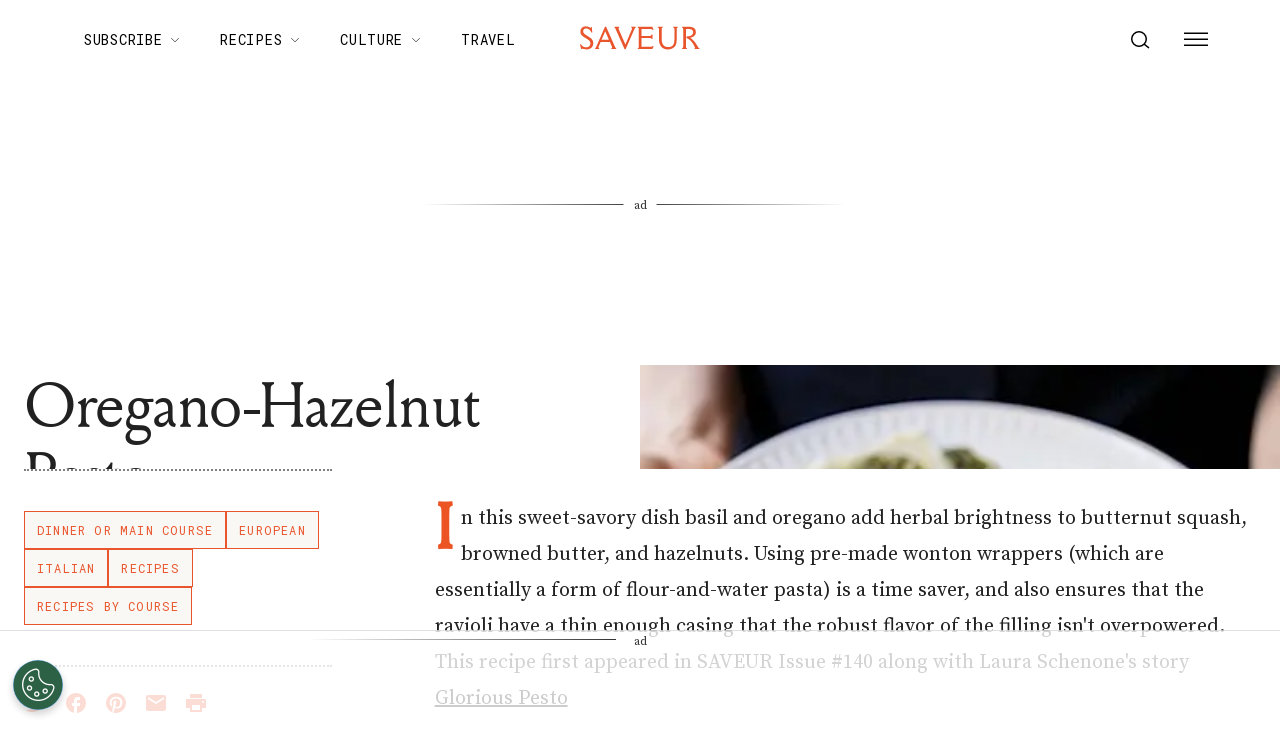

--- FILE ---
content_type: text/html; charset=UTF-8
request_url: https://e.chicoryapp.com/api/init?ssp=0
body_size: 4039
content:
<!DOCTYPE html><html><head><script src="https://cdnjs.cloudflare.com/ajax/libs/UAParser.js/0.7.21/ua-parser.min.js"></script><script>        (function () {
            
            if (
                document.cookie.split(";").filter(function (item) {
                    return item.trim().indexOf("chicory-opt-out") === 0;
                }).length
            ) {
                console.log("Chicory: IBA opt-out cookie detected");
            } else {
                parent.postMessage(
                    JSON.stringify({ caller: "chicory_iba_enabled", data: {} }),
                    '*'
                );
            }

            const ELAPSED_DAYS = 90;
            const ELAPSED_LIMIT = ELAPSED_DAYS * 24 * 60 * 60 * 1000;
            const BEESWAX = "beeswax";
            const LIVERAMP = "liveramp";
            const PUBMATIC = "pubmatic";
            const BEESWAX_ID = "_bw";
            const LIVERAMP_ID = "_lr";
            const PUBMATIC_ID = "_pu";
            const DATADOG_LOGS_URL = 'https://www.datadoghq-browser-agent.com/us1/v5/datadog-logs.js';

            class Gateway {
                constructor() {
                    this._device = {};
                    this._externalIds = {};
                    this._parser = new UAParser();
                    this._currentDeviceAttrs = this.getCurrentDeviceAttrs();
                    this.initDatadog();
                    
                    this.getDevice().then((device) => {
                        let data = {
                            device: device,
                            session: this.getSession(),
                            funnel: this.getFunnel(),
                        };
                        parent.postMessage(
                            JSON.stringify({ caller: "init", data: data }),
                            '*'
                        );
                    });
                    
                    window.addEventListener("message", (message) => {
                        let func = this[message.data.call];
                        if (typeof func == "undefined") return;
                        
                        func
                        .call(this, message.data.args)
                        .then(function () {
                            parent.postMessage(
                                JSON.stringify({ caller: message.data.call }),
                                '*'
                            );
                        })
                        .catch((error) => {
                            this.logError(`Error in init postMessage event listener`, error);
                        });
                    });
                }

                

                getDevice() {
                    return new Promise(async (resolve, reject) => {
                        let draftUuid = "0c39166f-47e1-460f-aecd-b8224f1f7272";
                        let isProdEnv = true; 
                        const chicoryDevice = localStorage.getItem("chicory-dvc");
                        
                        const { shouldCreateDevice, finalUuid } =
                            this.shouldCreateDevice(chicoryDevice, draftUuid);

                        let deviceCreation = null;
                        if (shouldCreateDevice) {
                            deviceCreation = this.createDevice(finalUuid);
                        }

                        
                        
                        
                        if (!this.isSSPActivated()) {
                            if (deviceCreation !== null) {
                                await deviceCreation;
                            }
                            resolve(this._device);
                            return;
                        }

                        
                        let beeswaxCookieExpired = false;
                        const bwDataString = localStorage.getItem(BEESWAX_ID);
                        if (bwDataString) {
                            beeswaxCookieExpired = this.checkExternalIdHasExpired(
                                bwDataString,
                                BEESWAX
                            );
                        }
                        
                        let syncingBeeswaxCookie = null;
                        if (isProdEnv && (!bwDataString || beeswaxCookieExpired)) {
                            
                            syncingBeeswaxCookie = this.syncBeeswaxCookie(finalUuid);
                        }

                        

                        
                        let liveRampCookieExpired = false;
                        const lrDataString = localStorage.getItem(LIVERAMP_ID);
                        if (lrDataString) {
                            liveRampCookieExpired = this.checkExternalIdHasExpired(
                                lrDataString,
                                LIVERAMP
                            );
                        }
                        let syncingLiveRampCookie = null;
                        if (isProdEnv && (!lrDataString || liveRampCookieExpired)) {
                            syncingLiveRampCookie = this.syncLiveRamp(finalUuid);
                        }

                        

                        
                        let pubmaticCookieExpired = true;
                        const storedPubmaticId = localStorage.getItem(PUBMATIC_ID);
                        if (storedPubmaticId) {
                            pubmaticCookieExpired = this.checkExternalIdHasExpired(
                                storedPubmaticId,
                                PUBMATIC
                            );
                        }

                        let syncingPubmaticCookie = null;
                        if (isProdEnv && (!storedPubmaticId || pubmaticCookieExpired)) {
                            syncingPubmaticCookie = this.syncPubmatic(finalUuid);
                        }

                        

                        
                        Promise.all([syncingBeeswaxCookie, syncingLiveRampCookie, syncingPubmaticCookie])
                            .then(() => {
                                this.initDevice(finalUuid);
                                resolve(this._device);
                            })
                            .catch((error) => {
                                this.logError('Error in getDevice cookie sync', error);
                                resolve();
                            });
                    });
                }

                

                shouldCreateDevice(chicoryDevice, draftUuid) {
                    let shouldCreateDevice = true;
                    let finalUuid = draftUuid;
                    if (chicoryDevice) {
                        const [
                            cacheDeviceId = "",
                            platformVersion = "",
                            browserVersion = "",
                            deviceExpirationTime = "",
                        ] = atob(chicoryDevice).split("~");

                        const [cachedPlatformVersion, cachedBrowserVersion] = this._currentDeviceAttrs;

                        const isBrowserDifferent =
                            platformVersion !==
                                cachedPlatformVersion ||
                            browserVersion !==
                                cachedBrowserVersion;

                        const isDeviceExpired = Date.now() > parseInt(deviceExpirationTime);
                        shouldCreateDevice = isDeviceExpired || isBrowserDifferent;
                        if (!shouldCreateDevice) {
                            finalUuid = cacheDeviceId;
                        }
                    }
                    return { shouldCreateDevice, finalUuid };
                }

                

                checkExternalIdHasExpired(externalDataString, externalReference) {
                    const [external_id = "", expirationTime = ""] = externalDataString.split("~");
                    let cookieExpired = Date.now() / 1000 > parseInt(expirationTime);
                    if (!cookieExpired) {
                        this._externalIds[externalReference] = external_id;
                    }
                    return cookieExpired;
                }

                

                createDevice(finalUuid) {
                    return new Promise((resolve, reject) => {
                        let browser = this._parser.getBrowser();
                        let os = this._parser.getOS();
                        let device = {
                            uuid: finalUuid,
                            browser: browser.name ? browser.name : "",
                            browser_version: browser.version ? browser.version : "",
                            platform: os.name ? os.name : "",
                            platform_version: os.version ? os.version : "",
                            screen_height: screen.height,
                            screen_width: screen.width,
                            screen_color: screen.colorDepth,
                            client_timestamp: new Date().getTime(),
                            properties: {},
                        };
                        let changed = JSON.stringify(device) !== JSON.stringify(this._device);
                        
                        if (changed) {
                            fetch("/api/device", {
                                method: "POST",
                                headers: {
                                    "Content-Type": "application/json",
                                },
                                cache: "no-cache",
                                body: JSON.stringify(device),
                            })
                            .then((response) => response.json())
                            .then((device) => {
                                const encodedDevice = this.encodeChicoryDevice(device);
                                localStorage.setItem("chicory-dvc", encodedDevice);
                                this._device = device;
                                resolve(device);
                            })
                            .catch((error) => {
                                this.logError('Failed to create device', error);
                                resolve();
                            });
                        } else {
                            resolve(device);
                        }
                    });
                }

                

                getSession() {
                    let session = JSON.parse(localStorage.getItem("session")) || {};
                    
                    if (Object.keys(session).length === 0) {
                        session = {
                            id: "28711ca4-a939-4235-8b47-98a23da7c3a4",
                            properties: {},
                        };
                        this.saveSession(session);
                    }
                    return session;
                }

                

                saveSession(session) {
                    localStorage.setItem("session", JSON.stringify(session));
                    return Promise.resolve();
                }

                

                getFunnel() {
                    let funnel = JSON.parse(localStorage.getItem("funnel")) || {};
                    
                    if (
                        Object.keys(funnel).length === 0 ||
                        location.hash.indexOf("funnel") > -1
                    ) {
                        funnel = {
                            id: "11ad7286-649d-48b8-879c-edc62be9dea8",
                            properties: {},
                        };
                        this.saveFunnel(funnel);
                        location.hash = null;
                    }
                    return funnel;
                }

                

                saveFunnel(funnel) {
                    localStorage.setItem("funnel", JSON.stringify(funnel));
                    return Promise.resolve();
                }

                

                logEvent(event) {
                    return new Promise((resolve, reject) => {
                        let eventPostFallback = true;
                        if (navigator.sendBeacon) {
                            if (navigator.sendBeacon("/api/event", JSON.stringify(event))) {
                                eventPostFallback = false;
                                resolve();
                            }
                        }
                        if (eventPostFallback) {
                            fetch("/api/event", {
                                method: "POST",
                                headers: {
                                    "Content-Type": "application/json",
                                },
                                cache: "no-cache",
                                body: JSON.stringify(event),
                            })
                            .then(() => {
                                resolve();
                            })
                            .catch((error) => {
                                this.logError('Error in logEvent fetch() fallback', error);
                                reject(error);
                            });
                        }
                    });
                }

                

                encodeChicoryDevice(device) {
                    const expirationTime = Date.now() + ELAPSED_LIMIT;
                    const chicoryDeviceId = `${device.uuid}~${device.platform_version}~${device.browser_version}~${expirationTime}`;
                    return btoa(chicoryDeviceId);
                }

                

                getCurrentDeviceAttrs() {
                    const browser = this._parser.getBrowser();
                    const os = this._parser.getOS();
                    const platform_version = os.version ? os.version : "";
                    const browser_version = browser.version ? browser.version : "";
                    return [platform_version, browser_version];
                }

                

                initDevice(deviceId) {
                    const parser = this._parser;
                    const browser = parser.getBrowser();
                    const os = parser.getOS();
                    this._device = {
                        uuid: deviceId,
                        browser: browser.name ? browser.name : "",
                        browser_version: browser.version ? browser.version : "",
                        platform: os.name ? os.name : "",
                        platform_version: os.version ? os.version : "",
                        screen_height: screen.height,
                        screen_width: screen.width,
                        screen_color: screen.colorDepth,
                        client_timestamp: new Date().getTime(),
                        server_timestamp: new Date().getTime(),
                        last_updated: new Date().getTime(),
                        external_ids: this._externalIds,
                        properties: {},
                    };
                }

                

                syncBeeswaxCookie(finalUuid) {
                    
                    let dspUrl = "https://match.prod.bidr.io/cookie-sync/chicory?buyer_user_id=[UUID]";
                    let url = dspUrl.replace("[UUID]", finalUuid);
                    return new Promise((resolve, reject) => {
                        fetch(url, {
                            method: "GET",
                            credentials: "include",
                            cache: "default",
                        })
                        .then((res) => res.json())
                        .then((data) => {
                            if (data && data.external_id) {
                                let externalId = data.external_id;
                                let externalReference = data.external_reference;
                                
                                this._externalIds[externalReference] = externalId;
                                localStorage.setItem(
                                    BEESWAX_ID,
                                    `${externalId}~${data.expire_time}`
                                );
                            }
                            
                            resolve();
                        })
                        .catch((error) => {
                            
                            
                            resolve();
                        });
                    });
                }

                

                syncLiveRamp(finalUuid) {
                    return new Promise((resolve, reject) => {
                        let syncUrl = "https://api.rlcdn.com/api/identity/envelope?pid=14139";
                        fetch(syncUrl, {
                            method: "GET",
                            credentials: "include",
                        })
                        .then((response) => response.json())
                        .then((response) => {
                            if (response && response.envelope) {
                                
                                return this.getRampId(finalUuid, response.envelope);
                            } else {
                                throw new Error("Invalid response from LiveRamp");
                            }
                        })
                        .then((data) => {
                            if (data.external_id !== "") {
                                let liveRampId = `${data.external_id}~${data.expire_time}`;
                                localStorage.setItem(LIVERAMP_ID, liveRampId);
                                this._externalIds[LIVERAMP] = data.external_id;
                            }
                            resolve();
                        })
                        .catch((error) => {
                            
                            
                            resolve();
                        });
                    });
                }

                

                getRampId(finalUuid, externalId) {
                    const fullUrl =
                        window.location.origin +
                        "/api/sync?" +
                        new URLSearchParams({
                            external_id: externalId,
                            uuid: finalUuid,
                            external_reference: LIVERAMP,
                        });
                    return new Promise((resolve, reject) => {
                        fetch(fullUrl, {
                            method: "GET",
                            credentials: "include",
                            cache: "default",
                        })
                        .then((response) => response.json())
                        .then((response) => {
                            if (response && response.external_id) {
                                resolve({
                                    external_id: response.external_id,
                                    expire_time: response.expire_time,
                                });
                            } else {
                                throw new Error("Invalid response from LiveRamp");
                            }
                        })
                        .catch((error) => {
                            this.logError('Failed to get Ramp ID', error);
                            resolve(
                                { external_id: "", expire_time: 0 }
                            );
                        });
                    });
                }
                
                

                syncPubmatic(finalUuid) {
                    let pubmaticPixelUrl = "https://image8.pubmatic.com/AdServer/ImgSync?p=166545\u0026pu=https%3A%2F%2Fimage4.pubmatic.com%2FAdServer%2FSPug%3Fp%3D166545%26mpc%3D4%26fp%3D1%26pmc%3DPM_PMC%26pr%3Dhttps%253A%252F%252Fe.chicoryapp.com%252Fapi%252Fsync%253Fexternal_reference%253Dpubmatic%2526uuid%253DCHICORYUUID%2526external_id%253D%2523PMUID";
                    pubmaticPixelUrl = pubmaticPixelUrl.replace('CHICORYUUID', finalUuid);
                    const syncIframe = document.createElement('iframe');
                    syncIframe.src = pubmaticPixelUrl;
                    
                    const promiseToResolveSyncData = new Promise((resolve, reject) => {
                        
                        window.addEventListener('message', (event) => {
                            if (event.data.source === 'chicory-pubmatic-syncing-frame') {
                                const data = event.data.cookieSyncData;
                                this._externalIds[PUBMATIC] = data.external_id;
                                localStorage.setItem(
                                    PUBMATIC_ID,
                                    `${data.external_id}~${data.expire_time}`
                                );
                                resolve();
                            }
                        });

                        
                        setTimeout(() => {
                            resolve();
                        }, 3000);
                    });
                    
                    setTimeout(() => {
                        document.body.appendChild(syncIframe);
                    }, 0);
                    
                    return promiseToResolveSyncData;
                }

                

                initDatadog() {
                    (function(h,o,u,n,d) {
                        h=h[d]=h[d]||{q:[],onReady:function(c){h.q.push(c)}}
                        d=o.createElement(u);d.async=1;d.src=n
                        n=o.getElementsByTagName(u)[0];n.parentNode.insertBefore(d,n)
                    })(window,document,'script', DATADOG_LOGS_URL,'DD_LOGS')
                    window.DD_LOGS.onReady(function() {
                        window.DD_LOGS.init({
                            clientToken: "pub1b92d0e9db9fb12f26804a05284fd3cf",
                            site: 'datadoghq.com',
                            forwardErrorsToLogs: true,
                            sessionSampleRate: 100,
                            service: 'chicory-analyticsv2-frontend'
                        })
                    })
                }

                

                isSSPActivated() {
                    if (window.location.search === '') return true;
                    const queryParams = new URLSearchParams(window.location.search);
                    return queryParams.get('ssp') !== '0';
                }

                

                logError(message, error) {
                    window.DD_LOGS.onReady(function() {
                        window.DD_LOGS.logger.error(message, {}, error);
                    });
                }
            }

            new Gateway();
        })();</script></head><body><main></main></body></html>